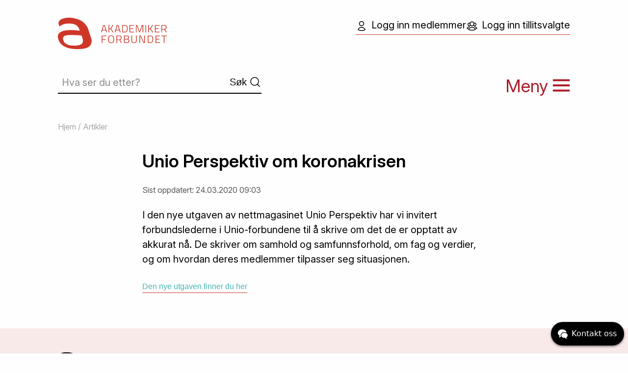

--- FILE ---
content_type: text/html; charset=utf-8
request_url: https://www.akademikerforbundet.no/nyheter/unio-perspektiv-om-koronakrisen/
body_size: 3599
content:
<!doctype html>
<html class="no-js" lang="en">
  <head><script>(function(w,d,s,l,i){w[l]=w[l]||[];w[l].push({'gtm.start':new Date().getTime(),event:'gtm.js'});var f=d.getElementsByTagName(s)[0],j=d.createElement(s),dl=l!='dataLayer'?'&l='+l:'';j.async=true;j.src='https://www.googletagmanager.com/gtm.js?id='+i+dl;f.parentNode.insertBefore(j,f);})(window,document,'script','dataLayer','GTM-K5TB2V3');</script>
    <meta charset="utf-8">
    <meta http-equiv="x-ua-compatible" content="ie=edge">
    <meta name="viewport" content="width=device-width, initial-scale=1.0">
    <title>Unio Perspektiv om koronakrisen | Artikler | Akademikerforbundet</title>
    <meta property="fb:app_id" content="1359927897447128" />
    <link rel="preconnect" href="https://fonts.googleapis.com">
    <link rel="preconnect" href="https://fonts.gstatic.com" crossorigin>
    <link href="https://fonts.googleapis.com/css2?family=Inter:ital,opsz,wght@0,14..32,100..900;1,14..32,100..900&display=swap" rel="stylesheet">
    <link href="/sfiles/0/54/44/4/styleSheet/style_447.css" rel="stylesheet" />
    <link rel="stylesheet" href="/share/foundation-icons/foundation-icons.css" />
    <noscript>
      <style>
        .image .js-img {
          display: none;
        }
      </style>
    </noscript>
<!-- Start chat -->
<script src=https://static-chat.kundo.se/chat-js/org/1315/widget.js async defer></script>

<script>
  (function (w) {
    w.$kundo_chat = w.$kundo_chat || {};
    w.$kundo_chat.custom_texts = {
      START_TEXT: 'Kontakt oss',
    };
  }(this));
</script>
<!-- End chat -->
 <script type="text/javascript" src="//ajax.googleapis.com/ajax/libs/jquery/1.8.2/jquery.min.js"></script><!-- script src="/share/foundation6.3/bower_components/what-input/dist/what-input.js"></script -->
        <script src="/share/foundation6.3/bower_components/foundation-sites/dist/js/foundation.min.js"></script>
        <script src="/share/foundation6.3/node_modules/foundation-sites/dist/js/foundation.min.js"></script>
<script src="/share/js/switchimg.min.js"></script><meta property="og:title" content="Unio Perspektiv om koronakrisen" /><meta property="og:url" content="https://www.akademikerforbundet.no/nyheter/unio-perspektiv-om-koronakrisen/" /><meta property="og:site_name" content="Akademikerforbundet"/><meta property="og:description" content="I den nye utgaven av nettmagasinet Unio Perspektiv har vi invitert forbundslederne i Unio-forbundene til å skrive om det de er opptatt av akkurat nå. De skriver om samhold og samfunnsforhold, om fag og verdier, og om hvordan deres medlemmer tilpasser seg situasjonen."/></head>
  <body><noscript><iframe src="https://www.googletagmanager.com/ns.html?id=GTM-K5TB2V3" height="0" width="0" style="display:none;visibility:hidden"></iframe></noscript>
    <div class="head row">
      <a href="#mainContent" class="hiddenLink">Gå til innholdet</a>
      <div class="large-6 medium-6 small-6 columns">
        <div class="logo-wrapper"><a href="https://www.akademikerforbundet.no/"><img class="norad logo" src="/grf/logo-rod.svg"></a></div>
        <div class="sok-wrapper halv hide-for-small-only">
          <form action="/akademikerforbundet-2025/sok/hva-ser-du-etter/" class="search">
    <input type="text" name="search" placeholder="Hva ser du etter?" value="" /><input type="submit" class="button" value="Søk" /></form>

        </div>
      </div>
      <div class="large-6 medium-6 small-6 columns">      
        <div class="login-wrapper hide-for-small-only"><a class="loginKnp" href="https://minside.akademikerforbundet.no/" target="_blank"><img src="/grf/ikon-medlem.svg" class="loginIkon">Logg inn medlemmer</a>

<a class="loginKnp" href="https://akademiker.winorg.no/" target="_blank"><img src="/grf/ikon-tillitsvalgt.svg" class="loginIkon">Logg inn tillitsvalgte</a>


</div><div id="meny"><span class="hide-for-small-only">Meny </span><span class="burger-ikon"><img class="b-ikon norad" src="/grf/ikon-meny.svg"><img class="a-ikon norad" src="/grf/ikon-meny-lukk.svg"></span></div>
      </div>
    </div>
    <div id="MenuOverlay">
  <div class="row">
    <div class="ak-menu small-12 medium-12 large-12 columns">
      <div class="sok-wrapper halv show-for-small-only">
        <form action="/akademikerforbundet-2025/sok/hva-ser-du-etter/" class="search">
    <input type="text" name="search" placeholder="Hva ser du etter?" value="" /><input type="submit" class="button" value="Søk" /></form>

      </div>
      <div class="nav-area" >
              <div class="m-menu"><a class="m-menu" href="https://www.akademikerforbundet.no/om-akadmikerforbundet/">Om Akademikerforbundet</a></div><ul class="submenu"><li>
    <a href="https://www.akademikerforbundet.no/styringsdokumenter/">Styringsdokumenter</a></li>

<li>
    <a href="https://www.akademikerforbundet.no/om-oss/om-medlemmene/">Om medlemmene </a></li>

<li>
    <a href="https://www.akademikerforbundet.no/styringsdokumenter/politikk/">Akademikerforbundets politikk 2026-2028</a></li>

<li>
    <a href="https://www.akademikerforbundet.no/om-oss/organisasjon/">Organisasjon</a></li>

</ul></div><div class="nav-area" >
              <div class="m-menu"><a class="m-menu" href="/medlem/">Medlem</a></div><ul class="submenu"><li>
    <a href="https://www.akademikerforbundet.no/medlemskap/">Medlemskap</a></li>

<li>
    <a href="https://www.akademikerforbundet.no/medlemskap/medlemsfordeler/">Medlemsfordeler</a></li>

<li>
    <a href="https://www.akademikerforbundet.no/medlemskap/inn-og-utmeldin/">Inn- og utmelding / betingelser</a></li>

<li>
    <a href="/medlem/verving/">Verving</a></li>

<li>
    <a href="https://minside.akademikerforbundet.no/">Logg inn medlemmer</a></li>

</ul></div><div class="nav-area" >
              <div class="m-menu"><a class="m-menu" href="https://www.akademikerforbundet.no/artikler/">Artikler</a></div><ul class="submenu"><li>
    <a href="https://www.akademikerforbundet.no/artikler/nyheter/">Nyheter</a></li>

<li>
    <a href="https://www.akademikerforbundet.no/arbeidsrett/">Arbeidsrett </a></li>

<li>
    <a href="https://www.akademikerforbundet.no/artikler/ledelsesartikler/">Ledelsesartikler</a></li>

</ul></div><div class="nav-area" >
              <div class="m-menu"><a class="m-menu" href="/akademikerforbundet-2025/lonn-tariff-og-/">Lønn, tariff og forhandlinger</a></div><ul class="submenu"><li>
    <a href="https://www.akademikerforbundet.no/om-oss/forkandlere/">For forhandlere</a></li>

<li>
    <a href="https://www.akademikerforbundet.no/lonn-tariff-og-/lokale-forhandlinger/">Lokale forhandlinger</a></li>

<li>
    <a href="https://www.akademikerforbundet.no/lonn-tariff-og-/sentrale-forhandlinger/">Sentrale forhandlinger</a></li>

<li>
    <a href="https://www.akademikerforbundet.no/emner/streik/">Streik</a></li>

<li>
    <a href="https://www.akademikerforbundet.no/pensjon/">Pensjon</a></li>

</ul></div><div class="nav-area" >
              <div class="m-menu"><a class="m-menu" href="https://www.akademikerforbundet.no/organisasjon/">Organisatoriske enheter</a></div><ul class="submenu"><li>
    <a href="https://www.akademikerforbundet.no/organisasjon/hovedstyret/">Hovedstyret 2026-2028</a></li>

<li>
    <a href="https://www.akademikerforbundet.no/regioner/">Regioner </a></li>

<li>
    <a href="https://www.akademikerforbundet.no/organisasjon/landsdekkende-lag/">Landsdekkende lag</a></li>

<li>
    <a href="https://www.akademikerforbundet.no/organisasjon/radgivende-utvalg/">Rådgivende utvalg for tariff</a></li>

<li>
    <a href="https://www.akademikerforbundet.no/organisasjon/fag-og-interessegrupper-i-akademikerforbundet/">Fag- og interessegrupper</a></li>

<li>
    <a href="https://www.akademikerforbundet.no/organisasjon/seniorutvalget/">Seniorutvalget</a></li>

<li>
    <a href="https://www.akademikerforbundet.no/organisasjon/studentutvalget/">Studentutvalget</a></li>

</ul></div><div class="nav-area" >
              <div class="m-menu"><a class="m-menu" href="/akademikerforbundet-2025/tillitsvalgt/">Tillitsvalgt</a></div><ul class="submenu"><li>
    <a href="https://www.akademikerforbundet.no/om-oss/tillitsvalgte/">Tillitsvalgtrollen</a></li>

<li>
    <a href="https://handbok.akademikerforbundet.no/TV/0-velkommen-som-tillitsvalgt-i-Akademikerforbundet/">Tillitsvalgthåndboken</a></li>

<li>
    <a href="https://akademiker.winorg.no/">Logg inn tillitsvalgte</a></li>

<li>
    <a href="https://akademikerforbundetno.sharepoint.com/sites/Dokumentsenter">Logg inn SharePoint</a></li>

</ul></div><div class="nav-area" >
              <div class="m-menu"><a class="m-menu" href="/akademikerforbundet-2025/praktisk-info/">Praktisk info</a></div><ul class="submenu"><li>
    <a href="https://www.akademikerforbundet.no/kurs/kursinformasjon/">Kursinformasjon og reiseregninger</a></li>

<li>
    <a href="https://www.akademikerforbundet.no/personvern/">Personvern / GDPR</a></li>

<li>
    <a href="https://www.akademikerforbundet.no/dokumenter/handboker/">Håndbøker</a></li>

<li>
    <a href="https://www.akademikerforbundet.no/faq/">Spørsmål og svar</a></li>

<li>
    <a href="https://www.akademikerforbundet.no/kontakt-oss/">Kontakt oss</a></li>

</ul></div><div class="nav-area" >
              <div class="m-menu"><a class="m-menu" href="https://www.akademikerforbundet.no/mediaflow/">Mediaflow</a></div></div><div class="nav-area" >
              <div class="m-menu"><a class="m-menu" href="https://www.akademikerforbundet.no/utmerkelser/">Utmerkelser</a></div></div>
    </div>

  </div> 
  <div class="row">
  <div class="column large-12 small-12 medium-12">
    <hr />
   </div>
  </div>
</div>
    <div class="row">
        <div class="large-12 medium-12 small-12 columns"><div class="crumbs">
              <a href="https://www.akademikerforbundet.no/">Hjem</a> / <a href="https://www.akademikerforbundet.no/artikler/">Artikler</a></div></div>
      </div>

    <div class="main row">
      <div class="large-12 columns">
        <a name="mainContent" id="mainContent"></a>
        <h1>Unio Perspektiv om koronakrisen</h1><div class="last-updated">Sist oppdatert: 24.03.2020 09:03</div><p class="lead">I den nye utgaven av nettmagasinet Unio Perspektiv har vi invitert forbundslederne i Unio-forbundene til å skrive om det de er opptatt av akkurat nå. De skriver om samhold og samfunnsforhold, om fag og verdier, og om hvordan deres medlemmer tilpasser seg situasjonen.</p>
<p><a style="box-sizing: border-box; background-color: #ffffff; touch-action: manipulation; color: #47b3b3; text-decoration: none; font-family: 'Open Sans', sans-serif; font-size: medium; font-style: normal; font-variant-ligatures: normal; font-variant-caps: normal; font-weight: 400; letter-spacing: normal; orphans: 2; text-align: start; text-indent: 0px; text-transform: none; white-space: normal; widows: 2; word-spacing: 0px; -webkit-text-stroke-width: 0px;" href="https://www.unio.no/perspektiv/unio-perspektiv-2020-2/" target="_blank">Den nye utgaven finner du her</a></p>


      </div>
    </div>
    <div class="foot">
      <div class="row">
        <div class="large-12 columns">
          <div id="oc_444571"><div class="row row__484866"><div class="large-4 medium-4 columns"><img src="/sfiles/3/65/44/4/picture/logo-svart.svg" width="152" height="45" class="norad" id="bilde_444563" alt="" />

</div><div class="large-8 medium-8 columns"><div id="oc_444567"><a class="sl-wrapper" href="https://www.akademikerforbundet.no/kontakt-oss/">Konktakt oss</a>
    <a class="sl-wrapper" href="https://www.akademikerforbundet.no/kurs/kursoversikt/" target="_blank">Kurs</a>
    <a class="sl-wrapper" href="https://www.akademikerforbundet.no/faq/">Spørsmål og svar</a>
    </div>

</div></div></div>

<div id="oc_444572"><div class="paragraph clearfix" id="par-444574"><div class="content"><p>Tollbugata 35, <br />0157 Oslo</p>
<p>Org.nr. <span>971 526 564</span></p></div>
  </div>
<div class="paragraph clearfix" id="par-444575"><div class="content"><p>Telefon: <a href="tel:+4721023364">(+47) 21 02 33 64</a><br />E-post: <a href="mailto:post@akademikerforbundet.no">post@akademikerforbundet.no</a></p>
<p>Web-redaktør: Astrid T. Sørland</p></div>
  </div>
</div>

<div id="oc_444577"><p class="tight"><a href="/personvern">Personvern</a></p>
<div id="oc_444579"><a class="imgLink" href="https://www.unio.no/" target="_blank"><img src="/sfiles/0/85/44/4/picture/logo-unio.svg" class="norad" id="bilde_444580" alt="" /></a>

<a class="imgLink" href="https://www.instagram.com/akademikerforbundet/" target="_blank"><img src="/sfiles/2/85/44/4/picture/instagram.svg" width="40" height="40" class="norad" id="bilde_444582" alt="" /></a>

<a class="imgLink" href="https://www.facebook.com/pages/Akademikerforbundet/136138373065986" target="_blank"><img src="/sfiles/1/85/44/4/picture/facebook.svg" width="40" height="40" class="norad" id="bilde_444581" alt="" /></a>

</div>

</div>




          
        </div>
      </div>
    </div>
    <div class="sig">
      <div class="row">
        <div class="large-12 columns">
          Design: <a href="https://www.milla-design.no/" rel="nofollow">Milla Design</a> / Utviklet av: <a href="https://www.imaker.no/" rel="nofollow">Imaker as</a>  
        </div>
      </div>
    </div> 
    <script>
      $(document).foundation();
      $(document).ready(function(){
        switchImg();
        $('#meny').on('click',function (e) {
          $(this).toggleClass('nohov');
          $('#MenuOverlay').slideToggle(400);
          $(this).toggleClass('active');
          setTimeout(() => {
            $(this).removeClass('nohov');
          }, 800);
        });
      });
    </script>
    
  </body>
</html>



--- FILE ---
content_type: image/svg+xml
request_url: https://www.akademikerforbundet.no/sfiles/0/85/44/4/picture/logo-unio.svg
body_size: 10392
content:
<svg width="97" height="41" viewBox="0 0 97 41" fill="none" xmlns="http://www.w3.org/2000/svg" xmlns:xlink="http://www.w3.org/1999/xlink">
<rect x="0.25" y="0.860107" width="95.7778" height="40" fill="url(#pattern0_39_1871)"/>
<defs>
<pattern id="pattern0_39_1871" patternContentUnits="objectBoundingBox" width="1" height="1">
<use xlink:href="#image0_39_1871" transform="matrix(0.000679348 0 0 0.00162666 0 0.039655)"/>
</pattern>
<image id="image0_39_1871" width="1472" height="566" preserveAspectRatio="none" xlink:href="[data-uri]"/>
</defs>
</svg>


--- FILE ---
content_type: image/svg+xml
request_url: https://www.akademikerforbundet.no/grf/sok.svg
body_size: 570
content:
<svg width="24" height="24" viewBox="0 0 24 24" fill="none" xmlns="http://www.w3.org/2000/svg">
<path fill-rule="evenodd" clip-rule="evenodd" d="M10.9985 3.50024C6.97315 3.50024 3.70996 6.76343 3.70996 10.7888C3.70996 14.8141 6.97315 18.0773 10.9985 18.0773C15.0238 18.0773 18.287 14.8141 18.287 10.7888C18.287 6.76343 15.0238 3.50024 10.9985 3.50024ZM2.20996 10.7888C2.20996 5.93501 6.14472 2.00024 10.9985 2.00024C15.8523 2.00024 19.787 5.93501 19.787 10.7888C19.787 15.6426 15.8523 19.5773 10.9985 19.5773C6.14472 19.5773 2.20996 15.6426 2.20996 10.7888Z" fill="black"/>
<path fill-rule="evenodd" clip-rule="evenodd" d="M16.4858 15.6477L22.1013 21.2486L21.042 22.3107L15.4265 16.7097L16.4858 15.6477Z" fill="black"/>
</svg>


--- FILE ---
content_type: image/svg+xml
request_url: https://www.akademikerforbundet.no/grf/ikon-meny-lukk.svg
body_size: 185
content:
<svg width="34" height="32" viewBox="0 0 34 32" fill="none" xmlns="http://www.w3.org/2000/svg">
<rect x="33.071" y="3.72095" width="39.2857" height="4.55513" transform="rotate(135 33.071 3.72095)" fill="#a91e2b"/>
<rect x="4.14978" y="0.499512" width="39.2857" height="4.55513" transform="rotate(45 4.14978 0.499512)" fill="#a91e2b"/>
</svg>
